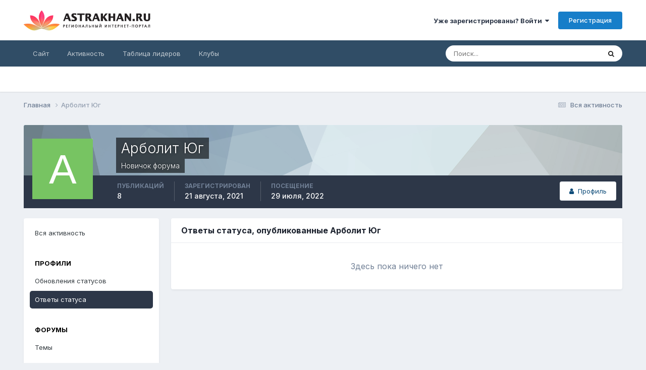

--- FILE ---
content_type: text/html;charset=UTF-8
request_url: https://forum.astrakhan.ru/profile/66954-%D0%B0%D1%80%D0%B1%D0%BE%D0%BB%D0%B8%D1%82-%D1%8E%D0%B3/content/?type=core_statuses_reply&change_section=1
body_size: 8549
content:
<!DOCTYPE html>
<html lang="ru-RU" dir="ltr">
	<head>
		<meta charset="utf-8">
        
		<title>Контент Арболит Юг - Форум.Астрахань.Ру</title>
		
		
		
		

	<meta name="viewport" content="width=device-width, initial-scale=1">


	
	


	<meta name="twitter:card" content="summary" />



	
		
			
				<meta name="robots" content="noindex, follow">
			
		
	

	
		
			
				<meta property="og:site_name" content="Форум.Астрахань.Ру">
			
		
	

	
		
			
				<meta property="og:locale" content="ru_RU">
			
		
	


	
		<link rel="canonical" href="https://forum.astrakhan.ru/profile/66954-%D0%B0%D1%80%D0%B1%D0%BE%D0%BB%D0%B8%D1%82-%D1%8E%D0%B3/" />
	

	
		<link rel="last" href="https://forum.astrakhan.ru/profile/66954-%D0%B0%D1%80%D0%B1%D0%BE%D0%BB%D0%B8%D1%82-%D1%8E%D0%B3/content/?type=core_statuses_reply" />
	





<link rel="manifest" href="https://forum.astrakhan.ru/manifest.webmanifest/">
<meta name="msapplication-config" content="https://forum.astrakhan.ru/browserconfig.xml/">
<meta name="msapplication-starturl" content="/">
<meta name="application-name" content="Форум.Астрахань.Ру">
<meta name="apple-mobile-web-app-title" content="Форум.Астрахань.Ру">

	<meta name="theme-color" content="#ffffff">










<link rel="preload" href="//forum.astrakhan.ru/applications/core/interface/font/fontawesome-webfont.woff2?v=4.7.0" as="font" crossorigin="anonymous">
		


	<link rel="preconnect" href="https://fonts.googleapis.com">
	<link rel="preconnect" href="https://fonts.gstatic.com" crossorigin>
	
		<link href="https://fonts.googleapis.com/css2?family=Inter:wght@300;400;500;600;700&display=swap" rel="stylesheet">
	



	<link rel='stylesheet' href='https://forum.astrakhan.ru/uploads/css_built_3/341e4a57816af3ba440d891ca87450ff_framework.css?v=e193e4dbfc1716117329' media='all'>

	<link rel='stylesheet' href='https://forum.astrakhan.ru/uploads/css_built_3/05e81b71abe4f22d6eb8d1a929494829_responsive.css?v=e193e4dbfc1716117329' media='all'>

	<link rel='stylesheet' href='https://forum.astrakhan.ru/uploads/css_built_3/20446cf2d164adcc029377cb04d43d17_flags.css?v=e193e4dbfc1716117329' media='all'>

	<link rel='stylesheet' href='https://forum.astrakhan.ru/uploads/css_built_3/90eb5adf50a8c640f633d47fd7eb1778_core.css?v=e193e4dbfc1716117329' media='all'>

	<link rel='stylesheet' href='https://forum.astrakhan.ru/uploads/css_built_3/5a0da001ccc2200dc5625c3f3934497d_core_responsive.css?v=e193e4dbfc1716117329' media='all'>

	<link rel='stylesheet' href='https://forum.astrakhan.ru/uploads/css_built_3/ffdbd8340d5c38a97b780eeb2549bc3f_profiles.css?v=e193e4dbfc1716117329' media='all'>

	<link rel='stylesheet' href='https://forum.astrakhan.ru/uploads/css_built_3/f2ef08fd7eaff94a9763df0d2e2aaa1f_streams.css?v=e193e4dbfc1716117329' media='all'>

	<link rel='stylesheet' href='https://forum.astrakhan.ru/uploads/css_built_3/9be4fe0d9dd3ee2160f368f53374cd3f_leaderboard.css?v=e193e4dbfc1716117329' media='all'>

	<link rel='stylesheet' href='https://forum.astrakhan.ru/uploads/css_built_3/125515e1b6f230e3adf3a20c594b0cea_profiles_responsive.css?v=e193e4dbfc1716117329' media='all'>

	<link rel='stylesheet' href='https://forum.astrakhan.ru/uploads/css_built_3/6a6afb106122c1b73b3caacf669ca862_profile.css?v=e193e4dbfc1716117329' media='all'>

	<link rel='stylesheet' href='https://forum.astrakhan.ru/uploads/css_built_3/85f08a814a02aa8260eec3eab0e3ca47_profile.css?v=e193e4dbfc1716117329' media='all'>

	<link rel='stylesheet' href='https://forum.astrakhan.ru/uploads/css_built_3/667696516b1b637f376df8f2a042aef7_profile.css?v=e193e4dbfc1716117329' media='all'>





<link rel='stylesheet' href='https://forum.astrakhan.ru/uploads/css_built_3/258adbb6e4f3e83cd3b355f84e3fa002_custom.css?v=e193e4dbfc1716117329' media='all'>




		
		

	</head>
	<body class='ipsApp ipsApp_front ipsJS_none ipsClearfix' data-controller='core.front.core.app' data-message="" data-pageApp='core' data-pageLocation='front' data-pageModule='members' data-pageController='profile' data-pageID='66954'  >
		
        

        

		<a href='#ipsLayout_mainArea' class='ipsHide' title='Перейти к основному содержанию на этой странице' accesskey='m'>Перейти к содержанию</a>
		





		<div id='ipsLayout_header' class='ipsClearfix'>
			<header>
				<div class='ipsLayout_container'>
					


<a href='https://forum.astrakhan.ru/' id='elLogo' accesskey='1'><img src="https://forum.astrakhan.ru/uploads/monthly_2024_05/logonew.gif.2ccb560866fd13737262b64682a77df3.gif.794366378c9c771b9ab801d0a13784b0.gif" alt='Форум.Астрахань.Ру'></a>

					
						

	<ul id="elUserNav" class="ipsList_inline cSignedOut ipsResponsive_showDesktop">
		
        
		
        
        
            
            <li id="elSignInLink">
                <a href="https://forum.astrakhan.ru/login/" data-ipsmenu-closeonclick="false" data-ipsmenu id="elUserSignIn">
                    Уже зарегистрированы? Войти  <i class="fa fa-caret-down"></i>
                </a>
                
<div id='elUserSignIn_menu' class='ipsMenu ipsMenu_auto ipsHide'>
	<form accept-charset='utf-8' method='post' action='https://forum.astrakhan.ru/login/'>
		<input type="hidden" name="csrfKey" value="5ba32993698db30b0277389bf3d6d1a8">
		<input type="hidden" name="ref" value="aHR0cHM6Ly9mb3J1bS5hc3RyYWtoYW4ucnUvcHJvZmlsZS82Njk1NC0lRDAlQjAlRDElODAlRDAlQjElRDAlQkUlRDAlQkIlRDAlQjglRDElODItJUQxJThFJUQwJUIzL2NvbnRlbnQvP3R5cGU9Y29yZV9zdGF0dXNlc19yZXBseSZjaGFuZ2Vfc2VjdGlvbj0x">
		<div data-role="loginForm">
			
			
			
				
<div class="ipsPad ipsForm ipsForm_vertical">
	<h4 class="ipsType_sectionHead">Войти</h4>
	<br><br>
	<ul class='ipsList_reset'>
		<li class="ipsFieldRow ipsFieldRow_noLabel ipsFieldRow_fullWidth">
			
			
				<input type="text" placeholder="Отображаемое имя" name="auth" autocomplete="username">
			
		</li>
		<li class="ipsFieldRow ipsFieldRow_noLabel ipsFieldRow_fullWidth">
			<input type="password" placeholder="Пароль" name="password" autocomplete="current-password">
		</li>
		<li class="ipsFieldRow ipsFieldRow_checkbox ipsClearfix">
			<span class="ipsCustomInput">
				<input type="checkbox" name="remember_me" id="remember_me_checkbox" value="1" checked aria-checked="true">
				<span></span>
			</span>
			<div class="ipsFieldRow_content">
				<label class="ipsFieldRow_label" for="remember_me_checkbox">Запомнить</label>
				<span class="ipsFieldRow_desc">Не рекомендуется для компьютеров с общим доступом</span>
			</div>
		</li>
		<li class="ipsFieldRow ipsFieldRow_fullWidth">
			<button type="submit" name="_processLogin" value="usernamepassword" class="ipsButton ipsButton_primary ipsButton_small" id="elSignIn_submit">Войти</button>
			
				<p class="ipsType_right ipsType_small">
					
						<a href='https://forum.astrakhan.ru/lostpassword/' >
					
					Забыли пароль?</a>
				</p>
			
		</li>
	</ul>
</div>
			
		</div>
	</form>
</div>
            </li>
            
        
		
			<li>
				
					<a href="https://forum.astrakhan.ru/register/" data-ipsdialog data-ipsdialog-size="narrow" data-ipsdialog-title="Регистрация"  id="elRegisterButton" class="ipsButton ipsButton_normal ipsButton_primary">Регистрация</a>
				
			</li>
		
	</ul>

						
<ul class='ipsMobileHamburger ipsList_reset ipsResponsive_hideDesktop'>
	<li data-ipsDrawer data-ipsDrawer-drawerElem='#elMobileDrawer'>
		<a href='#' >
			
			
				
			
			
			
			<i class='fa fa-navicon'></i>
		</a>
	</li>
</ul>
					
				</div>
			</header>
			

	<nav data-controller='core.front.core.navBar' class=' ipsResponsive_showDesktop'>
		<div class='ipsNavBar_primary ipsLayout_container '>
			<ul data-role="primaryNavBar" class='ipsClearfix'>
				


	
		
		
		<li  id='elNavSecondary_1' data-role="navBarItem" data-navApp="core" data-navExt="CustomItem">
			
			
				<a href="https://forum.astrakhan.ru"  data-navItem-id="1" >
					Сайт<span class='ipsNavBar_active__identifier'></span>
				</a>
			
			
				<ul class='ipsNavBar_secondary ipsHide' data-role='secondaryNavBar'>
					


	
		
		
		<li  id='elNavSecondary_8' data-role="navBarItem" data-navApp="forums" data-navExt="Forums">
			
			
				<a href="https://forum.astrakhan.ru"  data-navItem-id="8" >
					Форумы<span class='ipsNavBar_active__identifier'></span>
				</a>
			
			
		</li>
	
	

	
		
		
		<li  id='elNavSecondary_9' data-role="navBarItem" data-navApp="calendar" data-navExt="Calendar">
			
			
				<a href="https://forum.astrakhan.ru/events/"  data-navItem-id="9" >
					Календарь<span class='ipsNavBar_active__identifier'></span>
				</a>
			
			
		</li>
	
	

	
		
		
		<li  id='elNavSecondary_10' data-role="navBarItem" data-navApp="gallery" data-navExt="Gallery">
			
			
				<a href="https://forum.astrakhan.ru/gallery/"  data-navItem-id="10" >
					Галерея<span class='ipsNavBar_active__identifier'></span>
				</a>
			
			
		</li>
	
	

	
		
		
		<li  id='elNavSecondary_11' data-role="navBarItem" data-navApp="blog" data-navExt="Blogs">
			
			
				<a href="https://forum.astrakhan.ru/blogs/"  data-navItem-id="11" >
					Блоги<span class='ipsNavBar_active__identifier'></span>
				</a>
			
			
		</li>
	
	

	
	

	
		
		
		<li  id='elNavSecondary_13' data-role="navBarItem" data-navApp="core" data-navExt="StaffDirectory">
			
			
				<a href="https://forum.astrakhan.ru/staff/"  data-navItem-id="13" >
					Модераторы<span class='ipsNavBar_active__identifier'></span>
				</a>
			
			
		</li>
	
	

	
		
		
		<li  id='elNavSecondary_14' data-role="navBarItem" data-navApp="core" data-navExt="OnlineUsers">
			
			
				<a href="https://forum.astrakhan.ru/online/"  data-navItem-id="14" >
					Пользователи онлайн<span class='ipsNavBar_active__identifier'></span>
				</a>
			
			
		</li>
	
	

	
		
		
		<li  id='elNavSecondary_15' data-role="navBarItem" data-navApp="core" data-navExt="Leaderboard">
			
			
				<a href="https://forum.astrakhan.ru/leaderboard/"  data-navItem-id="15" >
					Таблица лидеров<span class='ipsNavBar_active__identifier'></span>
				</a>
			
			
		</li>
	
	

					<li class='ipsHide' id='elNavigationMore_1' data-role='navMore'>
						<a href='#' data-ipsMenu data-ipsMenu-appendTo='#elNavigationMore_1' id='elNavigationMore_1_dropdown'>Больше <i class='fa fa-caret-down'></i></a>
						<ul class='ipsHide ipsMenu ipsMenu_auto' id='elNavigationMore_1_dropdown_menu' data-role='moreDropdown'></ul>
					</li>
				</ul>
			
		</li>
	
	

	
		
		
		<li  id='elNavSecondary_2' data-role="navBarItem" data-navApp="core" data-navExt="CustomItem">
			
			
				<a href="https://forum.astrakhan.ru/discover/"  data-navItem-id="2" >
					Активность<span class='ipsNavBar_active__identifier'></span>
				</a>
			
			
				<ul class='ipsNavBar_secondary ipsHide' data-role='secondaryNavBar'>
					


	
		
		
		<li  id='elNavSecondary_3' data-role="navBarItem" data-navApp="core" data-navExt="AllActivity">
			
			
				<a href="https://forum.astrakhan.ru/discover/"  data-navItem-id="3" >
					Вся активность<span class='ipsNavBar_active__identifier'></span>
				</a>
			
			
		</li>
	
	

	
	

	
	

	
	

	
		
		
		<li  id='elNavSecondary_7' data-role="navBarItem" data-navApp="core" data-navExt="Search">
			
			
				<a href="https://forum.astrakhan.ru/search/"  data-navItem-id="7" >
					Поиск<span class='ipsNavBar_active__identifier'></span>
				</a>
			
			
		</li>
	
	

					<li class='ipsHide' id='elNavigationMore_2' data-role='navMore'>
						<a href='#' data-ipsMenu data-ipsMenu-appendTo='#elNavigationMore_2' id='elNavigationMore_2_dropdown'>Больше <i class='fa fa-caret-down'></i></a>
						<ul class='ipsHide ipsMenu ipsMenu_auto' id='elNavigationMore_2_dropdown_menu' data-role='moreDropdown'></ul>
					</li>
				</ul>
			
		</li>
	
	

	
		
		
		<li  id='elNavSecondary_16' data-role="navBarItem" data-navApp="core" data-navExt="Leaderboard">
			
			
				<a href="https://forum.astrakhan.ru/leaderboard/"  data-navItem-id="16" >
					Таблица лидеров<span class='ipsNavBar_active__identifier'></span>
				</a>
			
			
		</li>
	
	

	
	

	
		
		
		<li  id='elNavSecondary_18' data-role="navBarItem" data-navApp="core" data-navExt="Clubs">
			
			
				<a href="https://forum.astrakhan.ru/clubs/"  data-navItem-id="18" >
					Клубы<span class='ipsNavBar_active__identifier'></span>
				</a>
			
			
		</li>
	
	

				<li class='ipsHide' id='elNavigationMore' data-role='navMore'>
					<a href='#' data-ipsMenu data-ipsMenu-appendTo='#elNavigationMore' id='elNavigationMore_dropdown'>Больше</a>
					<ul class='ipsNavBar_secondary ipsHide' data-role='secondaryNavBar'>
						<li class='ipsHide' id='elNavigationMore_more' data-role='navMore'>
							<a href='#' data-ipsMenu data-ipsMenu-appendTo='#elNavigationMore_more' id='elNavigationMore_more_dropdown'>Больше <i class='fa fa-caret-down'></i></a>
							<ul class='ipsHide ipsMenu ipsMenu_auto' id='elNavigationMore_more_dropdown_menu' data-role='moreDropdown'></ul>
						</li>
					</ul>
				</li>
			</ul>
			

	<div id="elSearchWrapper">
		<div id='elSearch' data-controller="core.front.core.quickSearch">
			<form accept-charset='utf-8' action='//forum.astrakhan.ru/search/?do=quicksearch' method='post'>
                <input type='search' id='elSearchField' placeholder='Поиск...' name='q' autocomplete='off' aria-label='Поиск'>
                <details class='cSearchFilter'>
                    <summary class='cSearchFilter__text'></summary>
                    <ul class='cSearchFilter__menu'>
                        
                        <li><label><input type="radio" name="type" value="all" ><span class='cSearchFilter__menuText'>Везде</span></label></li>
                        
                        
                            <li><label><input type="radio" name="type" value="core_statuses_status" checked><span class='cSearchFilter__menuText'>Status Updates</span></label></li>
                        
                            <li><label><input type="radio" name="type" value="forums_topic"><span class='cSearchFilter__menuText'>Темы</span></label></li>
                        
                            <li><label><input type="radio" name="type" value="calendar_event"><span class='cSearchFilter__menuText'>События</span></label></li>
                        
                            <li><label><input type="radio" name="type" value="gallery_image"><span class='cSearchFilter__menuText'>Изображения</span></label></li>
                        
                            <li><label><input type="radio" name="type" value="gallery_album_item"><span class='cSearchFilter__menuText'>Альбомы</span></label></li>
                        
                            <li><label><input type="radio" name="type" value="blog_entry"><span class='cSearchFilter__menuText'>Записи блога</span></label></li>
                        
                            <li><label><input type="radio" name="type" value="core_members"><span class='cSearchFilter__menuText'>Пользователи</span></label></li>
                        
                    </ul>
                </details>
				<button class='cSearchSubmit' type="submit" aria-label='Поиск'><i class="fa fa-search"></i></button>
			</form>
		</div>
	</div>

		</div>
	</nav>

			
<ul id='elMobileNav' class='ipsResponsive_hideDesktop' data-controller='core.front.core.mobileNav'>
	
		
			<li id='elMobileBreadcrumb'>
				<a href='https://forum.astrakhan.ru/'>
					<span>Главная</span>
				</a>
			</li>
		
	
	
	
	<li >
		<a data-action="defaultStream" href='https://forum.astrakhan.ru/discover/'><i class="fa fa-newspaper-o" aria-hidden="true"></i></a>
	</li>

	

	
		<li class='ipsJS_show'>
			<a href='https://forum.astrakhan.ru/search/'><i class='fa fa-search'></i></a>
		</li>
	
</ul>
		</div>
		<main id='ipsLayout_body' class='ipsLayout_container'>
			<div id='ipsLayout_contentArea'>
				<div id='ipsLayout_contentWrapper'>
					
<nav class='ipsBreadcrumb ipsBreadcrumb_top ipsFaded_withHover'>
	

	<ul class='ipsList_inline ipsPos_right'>
		
		<li >
			<a data-action="defaultStream" class='ipsType_light '  href='https://forum.astrakhan.ru/discover/'><i class="fa fa-newspaper-o" aria-hidden="true"></i> <span>Вся активность</span></a>
		</li>
		
	</ul>

	<ul data-role="breadcrumbList">
		<li>
			<a title="Главная" href='https://forum.astrakhan.ru/'>
				<span>Главная <i class='fa fa-angle-right'></i></span>
			</a>
		</li>
		
		
			<li>
				
					<a href='https://forum.astrakhan.ru/profile/66954-%D0%B0%D1%80%D0%B1%D0%BE%D0%BB%D0%B8%D1%82-%D1%8E%D0%B3/'>
						<span>Арболит Юг </span>
					</a>
				
			</li>
		
	</ul>
</nav>
					
					<div id='ipsLayout_mainArea'>
						
						
						
						

	




						


<div data-controller='core.front.profile.main' id='elProfileUserContent'>
	

<header data-role="profileHeader">
    <div class='ipsPageHead_special cProfileHeaderMinimal' id='elProfileHeader' data-controller='core.global.core.coverPhoto' data-url="https://forum.astrakhan.ru/profile/66954-%D0%B0%D1%80%D0%B1%D0%BE%D0%BB%D0%B8%D1%82-%D1%8E%D0%B3/?csrfKey=5ba32993698db30b0277389bf3d6d1a8" data-coverOffset='0'>
        
        <div class='ipsCoverPhoto_container' style="background-color: hsl(-160, 100%, 80% )">
            <img src='https://forum.astrakhan.ru/uploads/set_resources_3/84c1e40ea0e759e3f1505eb1788ddf3c_pattern.png' class='ipsCoverPhoto_photo' data-action="toggleCoverPhoto" alt=''>
        </div>
        
        
        <div class='ipsColumns ipsColumns_collapsePhone' data-hideOnCoverEdit>
            <div class='ipsColumn ipsColumn_fixed ipsColumn_narrow ipsPos_center' id='elProfilePhoto'>
                
                <span class='ipsUserPhoto ipsUserPhoto_xlarge'>
						<img src='data:image/svg+xml,%3Csvg%20xmlns%3D%22http%3A%2F%2Fwww.w3.org%2F2000%2Fsvg%22%20viewBox%3D%220%200%201024%201024%22%20style%3D%22background%3A%2377c462%22%3E%3Cg%3E%3Ctext%20text-anchor%3D%22middle%22%20dy%3D%22.35em%22%20x%3D%22512%22%20y%3D%22512%22%20fill%3D%22%23ffffff%22%20font-size%3D%22700%22%20font-family%3D%22-apple-system%2C%20BlinkMacSystemFont%2C%20Roboto%2C%20Helvetica%2C%20Arial%2C%20sans-serif%22%3E%D0%90%3C%2Ftext%3E%3C%2Fg%3E%3C%2Fsvg%3E' alt=''>
					</span>
                
                
            </div>
            <div class='ipsColumn ipsColumn_fluid'>
                <div class='ipsPos_left ipsPad cProfileHeader_name ipsType_normal'>
                    <h1 class='ipsType_reset ipsPageHead_barText'>
                        Арболит Юг

                        
                        
                    </h1>
                    <span>
						<span class='ipsPageHead_barText'>Новичок форума</span>
					</span>
                </div>
                
                <ul class='ipsList_inline ipsPad ipsResponsive_hidePhone ipsResponsive_block ipsPos_left'>
                    
                    <li>

<div data-followApp='core' data-followArea='member' data-followID='66954'  data-controller='core.front.core.followButton'>
	
		

	
</div></li>
                    
                    
                </ul>
                
            </div>
        </div>
    </div>

    <div class='ipsGrid ipsAreaBackground ipsPad ipsResponsive_showPhone ipsResponsive_block'>
        
        
        

        
        
        <div data-role='switchView' class='ipsGrid_span12'>
            <div data-action="goToProfile" data-type='phone' class=''>
                <a href='https://forum.astrakhan.ru/profile/66954-%D0%B0%D1%80%D0%B1%D0%BE%D0%BB%D0%B8%D1%82-%D1%8E%D0%B3/' class='ipsButton ipsButton_veryLight ipsButton_small ipsButton_fullWidth' title="Профиль Арболит Юг"><i class='fa fa-user'></i></a>
            </div>
            <div data-action="browseContent" data-type='phone' class='ipsHide'>
                <a href="https://forum.astrakhan.ru/profile/66954-%D0%B0%D1%80%D0%B1%D0%BE%D0%BB%D0%B8%D1%82-%D1%8E%D0%B3/content/" rel="nofollow" class='ipsButton ipsButton_veryLight ipsButton_small ipsButton_fullWidth'  title="Контент Арболит Юг"><i class='fa fa-newspaper-o'></i></a>
            </div>
        </div>
    </div>

    <div id='elProfileStats' class='ipsClearfix sm:ipsPadding ipsResponsive_pull'>
        <div data-role='switchView' class='ipsResponsive_hidePhone ipsPos_right'>
            <a href='https://forum.astrakhan.ru/profile/66954-%D0%B0%D1%80%D0%B1%D0%BE%D0%BB%D0%B8%D1%82-%D1%8E%D0%B3/' class='ipsButton ipsButton_veryLight ipsButton_small ipsPos_right ' data-action="goToProfile" data-type='full' title="Профиль Арболит Юг"><i class='fa fa-user'></i> <span class='ipsResponsive_showDesktop ipsResponsive_inline'>&nbsp;Профиль</span></a>
            <a href="https://forum.astrakhan.ru/profile/66954-%D0%B0%D1%80%D0%B1%D0%BE%D0%BB%D0%B8%D1%82-%D1%8E%D0%B3/content/" rel="nofollow" class='ipsButton ipsButton_veryLight ipsButton_small ipsPos_right ipsHide' data-action="browseContent" data-type='full' title="Контент Арболит Юг"><i class='fa fa-newspaper-o'></i> <span class='ipsResponsive_showDesktop ipsResponsive_inline'>&nbsp;Обзор контента</span></a>
        </div>
        <ul class='ipsList_reset ipsFlex ipsFlex-ai:center ipsFlex-fw:wrap ipsPos_left ipsResponsive_noFloat'>
            <li>
                <h4 class='ipsType_minorHeading'>Публикаций</h4>
                8
            </li>
            <li>
                <h4 class='ipsType_minorHeading'>Зарегистрирован</h4>
                <time datetime='2021-08-21T12:45:55Z' title='08/21/21 12:45' data-short='4 г'>21 августа, 2021</time>
            </li>
            
            <li>
                <h4 class='ipsType_minorHeading'>Посещение</h4>
                <span>
					
                    <time datetime='2022-07-29T07:14:44Z' title='07/29/22 07:14' data-short='3 г'>29 июля, 2022</time>
				</span>
            </li>
            
            
        </ul>
    </div>
</header>
	<div data-role="profileContent" class='ipsSpacer_top'>

		<div class="ipsColumns ipsColumns_collapsePhone">
			<div class="ipsColumn ipsColumn_wide">
				<div class='ipsPadding:half ipsBox'>
					<div class="ipsSideMenu" data-ipsTabBar data-ipsTabBar-contentArea='#elUserContent' data-ipsTabBar-itemselector=".ipsSideMenu_item" data-ipsTabBar-activeClass="ipsSideMenu_itemActive" data-ipsSideMenu>
						<h3 class="ipsSideMenu_mainTitle ipsAreaBackground_light ipsType_medium">
							<a href="#user_content" class="ipsPad_double" data-action="openSideMenu"><i class="fa fa-bars"></i> &nbsp;Тип контента&nbsp;<i class="fa fa-caret-down"></i></a>
						</h3>
						<div>
							<ul class="ipsSideMenu_list">
								<li><a href="https://forum.astrakhan.ru/profile/66954-%D0%B0%D1%80%D0%B1%D0%BE%D0%BB%D0%B8%D1%82-%D1%8E%D0%B3/content/?change_section=1" class="ipsSideMenu_item ">Вся активность</a></li>
							</ul>
							
								<h4 class='ipsSideMenu_subTitle'>Профили</h4>
								<ul class="ipsSideMenu_list">
									
										<li><a href="https://forum.astrakhan.ru/profile/66954-%D0%B0%D1%80%D0%B1%D0%BE%D0%BB%D0%B8%D1%82-%D1%8E%D0%B3/content/?type=core_statuses_status&amp;change_section=1" class="ipsSideMenu_item ">Обновления статусов</a></li>
									
										<li><a href="https://forum.astrakhan.ru/profile/66954-%D0%B0%D1%80%D0%B1%D0%BE%D0%BB%D0%B8%D1%82-%D1%8E%D0%B3/content/?type=core_statuses_reply&amp;change_section=1" class="ipsSideMenu_item ipsSideMenu_itemActive">Ответы статуса</a></li>
									
								</ul>
							
								<h4 class='ipsSideMenu_subTitle'>Форумы</h4>
								<ul class="ipsSideMenu_list">
									
										<li><a href="https://forum.astrakhan.ru/profile/66954-%D0%B0%D1%80%D0%B1%D0%BE%D0%BB%D0%B8%D1%82-%D1%8E%D0%B3/content/?type=forums_topic&amp;change_section=1" class="ipsSideMenu_item ">Темы</a></li>
									
										<li><a href="https://forum.astrakhan.ru/profile/66954-%D0%B0%D1%80%D0%B1%D0%BE%D0%BB%D0%B8%D1%82-%D1%8E%D0%B3/content/?type=forums_topic_post&amp;change_section=1" class="ipsSideMenu_item ">Сообщения</a></li>
									
								</ul>
							
								<h4 class='ipsSideMenu_subTitle'>Календарь</h4>
								<ul class="ipsSideMenu_list">
									
										<li><a href="https://forum.astrakhan.ru/profile/66954-%D0%B0%D1%80%D0%B1%D0%BE%D0%BB%D0%B8%D1%82-%D1%8E%D0%B3/content/?type=calendar_event&amp;change_section=1" class="ipsSideMenu_item ">События</a></li>
									
										<li><a href="https://forum.astrakhan.ru/profile/66954-%D0%B0%D1%80%D0%B1%D0%BE%D0%BB%D0%B8%D1%82-%D1%8E%D0%B3/content/?type=calendar_event_comment&amp;change_section=1" class="ipsSideMenu_item ">Комментарии события</a></li>
									
								</ul>
							
								<h4 class='ipsSideMenu_subTitle'>Галерея</h4>
								<ul class="ipsSideMenu_list">
									
										<li><a href="https://forum.astrakhan.ru/profile/66954-%D0%B0%D1%80%D0%B1%D0%BE%D0%BB%D0%B8%D1%82-%D1%8E%D0%B3/content/?type=gallery_image&amp;change_section=1" class="ipsSideMenu_item ">Изображения</a></li>
									
										<li><a href="https://forum.astrakhan.ru/profile/66954-%D0%B0%D1%80%D0%B1%D0%BE%D0%BB%D0%B8%D1%82-%D1%8E%D0%B3/content/?type=gallery_image_comment&amp;change_section=1" class="ipsSideMenu_item ">Комментарии к изображению</a></li>
									
										<li><a href="https://forum.astrakhan.ru/profile/66954-%D0%B0%D1%80%D0%B1%D0%BE%D0%BB%D0%B8%D1%82-%D1%8E%D0%B3/content/?type=gallery_album_item&amp;change_section=1" class="ipsSideMenu_item ">Альбомы</a></li>
									
										<li><a href="https://forum.astrakhan.ru/profile/66954-%D0%B0%D1%80%D0%B1%D0%BE%D0%BB%D0%B8%D1%82-%D1%8E%D0%B3/content/?type=gallery_album_comment&amp;change_section=1" class="ipsSideMenu_item ">Комментарии альбома</a></li>
									
								</ul>
							
								<h4 class='ipsSideMenu_subTitle'>Блоги</h4>
								<ul class="ipsSideMenu_list">
									
										<li><a href="https://forum.astrakhan.ru/profile/66954-%D0%B0%D1%80%D0%B1%D0%BE%D0%BB%D0%B8%D1%82-%D1%8E%D0%B3/content/?type=blog_entry&amp;change_section=1" class="ipsSideMenu_item ">Записи блога</a></li>
									
										<li><a href="https://forum.astrakhan.ru/profile/66954-%D0%B0%D1%80%D0%B1%D0%BE%D0%BB%D0%B8%D1%82-%D1%8E%D0%B3/content/?type=blog_entry_comment&amp;change_section=1" class="ipsSideMenu_item ">Комментарии блога</a></li>
									
								</ul>
							
						</div>			
					</div>
				</div>
			</div>
			<div class="ipsColumn ipsColumn_fluid" id='elUserContent'>
				
<div class='ipsBox'>
	<h2 class='ipsType_sectionTitle ipsType_reset'>Ответы статуса, опубликованные Арболит Юг</h2>
	
<div data-baseurl='https://forum.astrakhan.ru/profile/66954-%D0%B0%D1%80%D0%B1%D0%BE%D0%BB%D0%B8%D1%82-%D1%8E%D0%B3/content/?type=core_statuses_reply' data-resort='listResort' data-controller='core.global.core.table'   data-tableID='7c910497d334ce062ace5f0c416fec11'>
	

	

	
		
			<div class='ipsType_center ipsPad'>
				<p class='ipsType_large ipsType_light'>Здесь пока ничего нет</p>
				
			</div>
		

	
	<div class="ipsButtonBar ipsPad_half ipsClearfix ipsClear ipsHide" data-role="tablePagination">
		


	</div>
</div>
</div>
			</div>
		</div>

	</div>
</div>

						


					</div>
					


					
<nav class='ipsBreadcrumb ipsBreadcrumb_bottom ipsFaded_withHover'>
	
		


	

	<ul class='ipsList_inline ipsPos_right'>
		
		<li >
			<a data-action="defaultStream" class='ipsType_light '  href='https://forum.astrakhan.ru/discover/'><i class="fa fa-newspaper-o" aria-hidden="true"></i> <span>Вся активность</span></a>
		</li>
		
	</ul>

	<ul data-role="breadcrumbList">
		<li>
			<a title="Главная" href='https://forum.astrakhan.ru/'>
				<span>Главная <i class='fa fa-angle-right'></i></span>
			</a>
		</li>
		
		
			<li>
				
					<a href='https://forum.astrakhan.ru/profile/66954-%D0%B0%D1%80%D0%B1%D0%BE%D0%BB%D0%B8%D1%82-%D1%8E%D0%B3/'>
						<span>Арболит Юг </span>
					</a>
				
			</li>
		
	</ul>
</nav>
				</div>
			</div>
			
		</main>
		<footer id='ipsLayout_footer' class='ipsClearfix'>
			<div class='ipsLayout_container'>
				
				


<ul class="ipsList_inline ipsType_center ipsSpacer_top" id="elFooterLinks">
	
	
	
	
	
	
		<li><a rel="nofollow" href="https://forum.astrakhan.ru/contact/" >Обратная связь</a></li>
	
	<li><a rel="nofollow" href="https://forum.astrakhan.ru/cookies/">Cookies</a></li>

<div class="back-to-top" title="BacktoTop_title"></div>
</ul>	


<p id='elCopyright'>
	<span id='elCopyright_userLine'></span>
	<a rel='nofollow' title='Invision Community' href='https://www.invisioncommunity.com/'>Powered by Invision Community</a>
</p>
			</div>
		</footer>
		
<div id='elMobileDrawer' class='ipsDrawer ipsHide'>
	<div class='ipsDrawer_menu'>
		<a href='#' class='ipsDrawer_close' data-action='close'><span>&times;</span></a>
		<div class='ipsDrawer_content ipsFlex ipsFlex-fd:column'>
			
				<div class='ipsPadding ipsBorder_bottom'>
					<ul class='ipsToolList ipsToolList_vertical'>
						<li>
							<a href='https://forum.astrakhan.ru/login/' id='elSigninButton_mobile' class='ipsButton ipsButton_light ipsButton_small ipsButton_fullWidth'>Уже зарегистрированы? Войти</a>
						</li>
						
							<li>
								
									<a href='https://forum.astrakhan.ru/register/' data-ipsDialog data-ipsDialog-size='narrow' data-ipsDialog-title='Регистрация' data-ipsDialog-fixed='true' id='elRegisterButton_mobile' class='ipsButton ipsButton_small ipsButton_fullWidth ipsButton_important'>Регистрация</a>
								
							</li>
						
					</ul>
				</div>
			

			

			<ul class='ipsDrawer_list ipsFlex-flex:11'>
				

				
				
				
				
					
						
						
							<li class='ipsDrawer_itemParent'>
								<h4 class='ipsDrawer_title'><a href='#'>Сайт</a></h4>
								<ul class='ipsDrawer_list'>
									<li data-action="back"><a href='#'>Назад</a></li>
									
									
										
										
										
											
												
													
													
									
													
									
									
									
										


	
		
			<li>
				<a href='https://forum.astrakhan.ru' >
					Форумы
				</a>
			</li>
		
	

	
		
			<li>
				<a href='https://forum.astrakhan.ru/events/' >
					Календарь
				</a>
			</li>
		
	

	
		
			<li>
				<a href='https://forum.astrakhan.ru/gallery/' >
					Галерея
				</a>
			</li>
		
	

	
		
			<li>
				<a href='https://forum.astrakhan.ru/blogs/' >
					Блоги
				</a>
			</li>
		
	

	

	
		
			<li>
				<a href='https://forum.astrakhan.ru/staff/' >
					Модераторы
				</a>
			</li>
		
	

	
		
			<li>
				<a href='https://forum.astrakhan.ru/online/' >
					Пользователи онлайн
				</a>
			</li>
		
	

	
		
			<li>
				<a href='https://forum.astrakhan.ru/leaderboard/' >
					Таблица лидеров
				</a>
			</li>
		
	

										
								</ul>
							</li>
						
					
				
					
						
						
							<li class='ipsDrawer_itemParent'>
								<h4 class='ipsDrawer_title'><a href='#'>Активность</a></h4>
								<ul class='ipsDrawer_list'>
									<li data-action="back"><a href='#'>Назад</a></li>
									
									
										
										
										
											
												
													
													
									
													
									
									
									
										


	
		
			<li>
				<a href='https://forum.astrakhan.ru/discover/' >
					Вся активность
				</a>
			</li>
		
	

	

	

	

	
		
			<li>
				<a href='https://forum.astrakhan.ru/search/' >
					Поиск
				</a>
			</li>
		
	

										
								</ul>
							</li>
						
					
				
					
						
						
							<li><a href='https://forum.astrakhan.ru/leaderboard/' >Таблица лидеров</a></li>
						
					
				
					
				
					
						
						
							<li><a href='https://forum.astrakhan.ru/clubs/' >Клубы</a></li>
						
					
				
				
			</ul>

			
		</div>
	</div>
</div>

<div id='elMobileCreateMenuDrawer' class='ipsDrawer ipsHide'>
	<div class='ipsDrawer_menu'>
		<a href='#' class='ipsDrawer_close' data-action='close'><span>&times;</span></a>
		<div class='ipsDrawer_content ipsSpacer_bottom ipsPad'>
			<ul class='ipsDrawer_list'>
				<li class="ipsDrawer_listTitle ipsType_reset">Создать...</li>
				
			</ul>
		</div>
	</div>
</div>
		
		

	
	<script type='text/javascript'>
		var ipsDebug = false;		
	
		var CKEDITOR_BASEPATH = '//forum.astrakhan.ru/applications/core/interface/ckeditor/ckeditor/';
	
		var ipsSettings = {
			
			
			cookie_path: "/",
			
			cookie_prefix: "ips4_",
			
			
			cookie_ssl: true,
			
            essential_cookies: ["oauth_authorize","member_id","login_key","clearAutosave","lastSearch","device_key","IPSSessionFront","loggedIn","noCache","hasJS","cookie_consent","cookie_consent_optional","forumpass_*"],
			upload_imgURL: "https://forum.astrakhan.ru/uploads/set_resources_3/0cb563f8144768654a2205065d13abd6_upload.png",
			message_imgURL: "https://forum.astrakhan.ru/uploads/set_resources_3/0cb563f8144768654a2205065d13abd6_message.png",
			notification_imgURL: "https://forum.astrakhan.ru/uploads/set_resources_3/0cb563f8144768654a2205065d13abd6_notification.png",
			baseURL: "//forum.astrakhan.ru/",
			jsURL: "//forum.astrakhan.ru/applications/core/interface/js/js.php",
			csrfKey: "5ba32993698db30b0277389bf3d6d1a8",
			antiCache: "e193e4dbfc1716117329",
			jsAntiCache: "e193e4dbfc1718613873",
			disableNotificationSounds: true,
			useCompiledFiles: true,
			links_external: true,
			memberID: 0,
			lazyLoadEnabled: true,
			blankImg: "//forum.astrakhan.ru/applications/core/interface/js/spacer.png",
			googleAnalyticsEnabled: false,
			matomoEnabled: false,
			viewProfiles: true,
			mapProvider: 'none',
			mapApiKey: '',
			pushPublicKey: null,
			relativeDates: true
		};
		
		
		
		
			ipsSettings['maxImageDimensions'] = {
				width: 600,
				height: 400
			};
		
		
	</script>





<script type='text/javascript' src='https://forum.astrakhan.ru/uploads/javascript_global/root_library.js?v=e193e4dbfc1718613873' data-ips></script>


<script type='text/javascript' src='https://forum.astrakhan.ru/uploads/javascript_global/root_js_lang_2.js?v=e193e4dbfc1718613873' data-ips></script>


<script type='text/javascript' src='https://forum.astrakhan.ru/uploads/javascript_global/root_framework.js?v=e193e4dbfc1718613873' data-ips></script>


<script type='text/javascript' src='https://forum.astrakhan.ru/uploads/javascript_core/global_global_core.js?v=e193e4dbfc1718613873' data-ips></script>


<script type='text/javascript' src='https://forum.astrakhan.ru/uploads/javascript_core/plugins_plugins.js?v=e193e4dbfc1718613873' data-ips></script>


<script type='text/javascript' src='https://forum.astrakhan.ru/uploads/javascript_global/root_front.js?v=e193e4dbfc1718613873' data-ips></script>


<script type='text/javascript' src='https://forum.astrakhan.ru/uploads/javascript_core/front_front_core.js?v=e193e4dbfc1718613873' data-ips></script>


<script type='text/javascript' src='https://forum.astrakhan.ru/uploads/javascript_core/front_front_statuses.js?v=e193e4dbfc1718613873' data-ips></script>


<script type='text/javascript' src='https://forum.astrakhan.ru/uploads/javascript_core/front_front_profile.js?v=e193e4dbfc1718613873' data-ips></script>


<script type='text/javascript' src='https://forum.astrakhan.ru/uploads/javascript_core/front_app.js?v=e193e4dbfc1718613873' data-ips></script>


<script type='text/javascript' src='https://forum.astrakhan.ru/uploads/javascript_global/root_map.js?v=e193e4dbfc1718613873' data-ips></script>



	<script type='text/javascript'>
		
			ips.setSetting( 'date_format', jQuery.parseJSON('"mm\/dd\/yy"') );
		
			ips.setSetting( 'date_first_day', jQuery.parseJSON('0') );
		
			ips.setSetting( 'ipb_url_filter_option', jQuery.parseJSON('"black"') );
		
			ips.setSetting( 'url_filter_any_action', jQuery.parseJSON('"allow"') );
		
			ips.setSetting( 'bypass_profanity', jQuery.parseJSON('0') );
		
			ips.setSetting( 'emoji_style', jQuery.parseJSON('"disabled"') );
		
			ips.setSetting( 'emoji_shortcodes', jQuery.parseJSON('true') );
		
			ips.setSetting( 'emoji_ascii', jQuery.parseJSON('true') );
		
			ips.setSetting( 'emoji_cache', jQuery.parseJSON('1715624258') );
		
			ips.setSetting( 'image_jpg_quality', jQuery.parseJSON('85') );
		
			ips.setSetting( 'cloud2', jQuery.parseJSON('false') );
		
			ips.setSetting( 'isAnonymous', jQuery.parseJSON('false') );
		
		
        
    </script>



<script type='application/ld+json'>
{
    "@context": "http://www.schema.org",
    "publisher": "https://forum.astrakhan.ru/#organization",
    "@type": "WebSite",
    "@id": "https://forum.astrakhan.ru/#website",
    "mainEntityOfPage": "https://forum.astrakhan.ru/",
    "name": "\u0424\u043e\u0440\u0443\u043c.\u0410\u0441\u0442\u0440\u0430\u0445\u0430\u043d\u044c.\u0420\u0443",
    "url": "https://forum.astrakhan.ru/",
    "potentialAction": {
        "type": "SearchAction",
        "query-input": "required name=query",
        "target": "https://forum.astrakhan.ru/search/?q={query}"
    },
    "inLanguage": [
        {
            "@type": "Language",
            "name": "\u0420\u0443\u0441\u0441\u043a\u0438\u0439 (\u0420\u043e\u0441\u0441\u0438\u044f)",
            "alternateName": "ru-RU"
        }
    ]
}	
</script>

<script type='application/ld+json'>
{
    "@context": "http://www.schema.org",
    "@type": "Organization",
    "@id": "https://forum.astrakhan.ru/#organization",
    "mainEntityOfPage": "https://forum.astrakhan.ru/",
    "name": "\u0424\u043e\u0440\u0443\u043c.\u0410\u0441\u0442\u0440\u0430\u0445\u0430\u043d\u044c.\u0420\u0443",
    "url": "https://forum.astrakhan.ru/",
    "logo": {
        "@type": "ImageObject",
        "@id": "https://forum.astrakhan.ru/#logo",
        "url": "https://forum.astrakhan.ru/uploads/monthly_2024_05/logonew.gif.2ccb560866fd13737262b64682a77df3.gif.794366378c9c771b9ab801d0a13784b0.gif"
    },
    "address": {
        "@type": "PostalAddress",
        "streetAddress": "\u041a\u0438\u0440\u043e\u0432\u0430, 47",
        "addressLocality": "\u0410\u0441\u0442\u0440\u0430\u0445\u0430\u043d\u044c",
        "addressRegion": "\u0410\u0441\u0442\u0440\u0430\u0445\u0430\u043d\u0441\u043a\u0430\u044f \u043e\u0431\u043b\u0430\u0441\u0442\u044c",
        "postalCode": "414000",
        "addressCountry": "RU"
    }
}	
</script>

<script type='application/ld+json'>
{
    "@context": "http://schema.org",
    "@type": "BreadcrumbList",
    "itemListElement": [
        {
            "@type": "ListItem",
            "position": 1,
            "item": {
                "@id": "https://forum.astrakhan.ru/profile/66954-%D0%B0%D1%80%D0%B1%D0%BE%D0%BB%D0%B8%D1%82-%D1%8E%D0%B3/",
                "name": "\u0410\u0440\u0431\u043e\u043b\u0438\u0442 \u042e\u0433"
            }
        }
    ]
}	
</script>

<script type='application/ld+json'>
{
    "@context": "http://schema.org",
    "@type": "ContactPage",
    "url": "https://forum.astrakhan.ru/contact/"
}	
</script>



<script type='text/javascript'>
    (() => {
        let gqlKeys = [];
        for (let [k, v] of Object.entries(gqlKeys)) {
            ips.setGraphQlData(k, v);
        }
    })();
</script>
		
		<!--ipsQueryLog-->
		<!--ipsCachingLog-->
		
		
		
        
	</body>
</html>